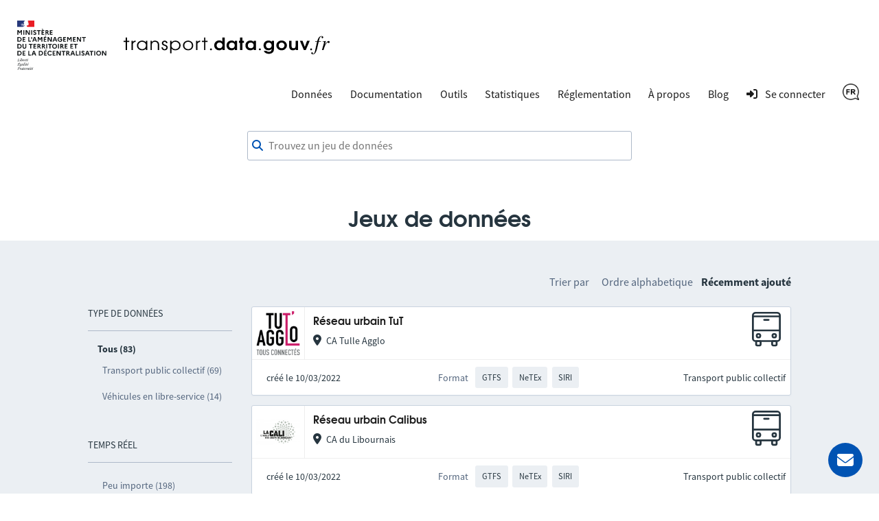

--- FILE ---
content_type: text/html; charset=utf-8
request_url: https://transport.data.gouv.fr/datasets?filter=has_realtime&licence=odc-odbl&order_by=most_recent&page=5
body_size: 5573
content:
<!DOCTYPE html>
<html lang="fr">
  <head>
    <meta charset="utf-8">
    <meta http-equiv="X-UA-Compatible" content="IE=edge">
    <meta name="viewport" content="width=device-width, initial-scale=1">
    <meta name="author" content="Ministère de l’Aménagement du Territoire et de la Décentralisation">
    <meta name="csrf" content="OgcifhAxAz8-fD0FQywlARZ4MQYJACwtnnk8_tNYr4SK1HJEp4ernBDa">



    <meta name="description" content="Rendre disponible, valoriser et améliorer les données transports">
    <title>Le Point d’Accès National aux données ouvertes de transport</title>

    <meta property="og:title" content="Le Point d’Accès National aux données ouvertes de transport">
    <meta property="og:image" content="https://transport.data.gouv.fr/images/transport-social-share-65fc4c760aa8fe71c7ae5e5bcd370981.png?vsn=d">
    <meta property="og:type" content="website">
    <meta property="og:description" content="Rendre disponible, valoriser et améliorer les données transports">
    <meta property="og:locale" content="fr">

    <meta name="twitter:card" content="summary">
    <meta property="twitter:title" content="Le Point d’Accès National aux données ouvertes de transport">
    <meta property="twitter:image" content="https://transport.data.gouv.fr/images/transport-social-share-65fc4c760aa8fe71c7ae5e5bcd370981.png?vsn=d">
    <meta property="twitter:description" content="Rendre disponible, valoriser et améliorer les données transports">

    <link rel="stylesheet" media="all" href="/css/app-9a7cc054cd1cbf1a625b06959322e2be.css?vsn=d">
    <link rel="alternate" type="application/atom+xml" href="https://transport.data.gouv.fr/atom.xml" title="Resources feed">
    <link type="text/plain" rel="author" href="https://transport.data.gouv.fr/humans.txt">

      <!-- Polyfill for css grid-->
      <script type="text/javascript">
        if(/MSIE \d|Trident.*rv:/.test(navigator.userAgent)) {
          document.write('<script src="https://unpkg.com/@babel/polyfill@7.0.0/dist/polyfill.js"><\/script>');
          document.write('<script src="https://unpkg.com/url-polyfill@1.0.14/url-polyfill.js"><\/script>');
        }
      </script>
      <!-- Matomo -->
      <script type="text/javascript">
        var _paq = _paq || [];
        _paq.push(["setCookieDomain", "*.transport.data.gouv.fr"]);
        _paq.push(["setDomains", "*.transport.data.gouv.fr"]);
        _paq.push(["HeatmapSessionRecording::disable"]);
        _paq.push(["trackPageView"]);
        _paq.push(["enableLinkTracking"]);
        window._paq = _paq;
        (function() {
          var u="//stats.data.gouv.fr/";
          _paq.push(["setTrackerUrl", u+"matomo.php"]);
          _paq.push(["setSiteId", "58"]);
          var d=document, g=d.createElement('script'), s=d.getElementsByTagName("script")[0];
          g.type="text/javascript"; g.async=true; g.defer=true; g.src=u+"matomo.js"; s.parentNode.insertBefore(g,s);
        })();
      </script>
      <!-- End Matomo Code -->


  </head>

  <body>
    <header class="navbar">
  <div class="navbar__container">
    <a href="/" class="navbar__home">
      <img alt="transport.data.gouv.fr" class="navbar__logo-mariane" src="/images/logo-header.svg">
      <img alt="transport.data.gouv.fr" class="navbar__logo-black" src="/images/logo-black.svg">
    </a>
    <nav>
      <a href="#menu">
        <div class="nav__hamburger">
          <div></div>
          <div></div>
          <div></div>
        </div>
      </a>
      <div id="menu">
        <a id="close-menu" href="#" aria-label="Fermer le formulaire">
          <i class="fas icon--times-circle"></i>&nbsp
        </a>
        <ul class="nav__links top-nav-links">
          <li class="nav__item">
            <div class="dropdown">
              Données
              <div class="dropdown-content">
                <a href="/datasets">Toutes les données</a>
                <a href="/explore">Carte d&#39;exploration des données</a>
                <a href="/explore/gtfs-stops">Carte nationale des arrêts GTFS</a>
                <a href="/reuses">Réutilisations</a>
              </div>
            </div>
          </li>
          <li class="nav__item">
            <a href="https://doc.transport.data.gouv.fr">Documentation</a>
          </li>
          <li class="nav__item">
            <div class="dropdown">
              Outils
              <div class="dropdown-content">
                <a href="/validation">Vérifier la qualité d&#39;un fichier ou d&#39;un flux</a>
                <a href="/tools/gtfs_diff">Comparer deux GTFS</a>
                <a href="/tools/siri-querier">Générateur de requêtes SIRI</a>

                <a href="https://mtes-mct.github.io/alm-docs/" target="_blank">Accèslibre Mobilités</a>
                <a href="https://status.transport.data.gouv.fr" target="_blank">État des services</a>
              </div>
            </div>
          </li>
          <li class="nav__item">
            <a href="/stats">Statistiques</a>
          </li>
          <li class="nav__item">
            <div class="dropdown">
              Réglementation
              <div class="dropdown-content">
                <a href="https://normes.transport.data.gouv.fr" target="_blank">Normes</a>
                <a href="https://doc.transport.data.gouv.fr/presentation-et-mode-demploi-du-pan/declaration-de-conformite" target="_blank">Déclaration de conformité</a>
              </div>
            </div>
          </li>
          <li class="nav__item">
            <div class="dropdown">
              À propos
              <div class="dropdown-content">
                <a href="/missions">Nos missions</a>
                <a href="/nouveautes">Nouvelles fonctionnalités</a>
              </div>
            </div>
          </li>
          <li class="nav__item">
            <a href="https://blog.transport.data.gouv.fr">Blog</a>
          </li>

            <li class="nav__item">
              <a class="navigation__link navigation__link--login" href="/login/explanation?redirect_path=%2Fdatasets%3Ffilter%3Dhas_realtime%26licence%3Dodc-odbl%26order_by%3Dmost_recent%26page%3D5">
                <i class="icon icon--login" aria-hidden="true"></i>
                <span>Se connecter</span>
              </a>
            </li>

          <li class="nav__item">
            <div class="dropdown">

                <img src="/images/icons/fr-7be6995ec50bd9a89ae2d963e23cd4ea.png?vsn=d" alt="Français" height="24">

              <div class="dropdown-content">
<a href="/datasets?filter=has_realtime&amp;licence=odc-odbl&amp;locale=fr&amp;order_by=most_recent&amp;page=5">
                  Français
</a>
<a href="/datasets?filter=has_realtime&amp;licence=odc-odbl&amp;locale=en&amp;order_by=most_recent&amp;page=5">
                  English
</a>
              </div>
            </div>
          </li>
        </ul>
      </div>
    </nav>
  </div>
</header>

    <main class="layout-main">

      <div class="container dataset-page-top">
  <div class="form__group">
<form action="/datasets" class="shortlist-form" method="get">
      <div class="searchBar">
        <div class="form__group"><div class=""><i class="fas icon--magnifier" id="magnifier"></i><input aria-label="Trouvez un jeu de données" autocomplete="off" id="autoComplete" name="q" placeholder="Trouvez un jeu de données" type="search" value=""></div></div>
        <div class="autoCompleteResultsField">
          <div id="autoCompleteResults"></div>
        </div>
      </div>
</form>
    <div class="dataset-page-title">


          <h1>Jeux de données</h1>


    </div>
  </div>
</div>


  <section id="datasets-results" class="section-grey">
    <div class="container">
      <div class="shortlist">
        <nav class="side-pane" role="navigation">
          <div class="pt-48">
            <ul class="side-pane__menu">
              <li class="side-pane__title">
                <h3>Type de données</h3>
                <li class="side-pane__dropdown unfolded">
                  <ul class="side-pane__submenu">
                    <li>
                      <span class="activefilter">Tous (83)</span>
                    </li>

                      <li><a href="https://transport.data.gouv.fr/datasets?filter=has_realtime&amp;licence=odc-odbl&amp;order_by=most_recent&amp;page=5&amp;type=public-transit">Transport public collectif (69)</a></li>

                      <li><a href="https://transport.data.gouv.fr/datasets?filter=has_realtime&amp;licence=odc-odbl&amp;order_by=most_recent&amp;page=5&amp;type=vehicles-sharing">Véhicules en libre-service (14)</a></li>

                  </ul>
                </li>
              </li>

              <li class="side-pane__title">
                <h3>Temps réel</h3>
                <li class="side-pane__dropdown unfolded">
                  <ul class="side-pane__submenu">
                    <li>
                      <a href="https://transport.data.gouv.fr/datasets?licence=odc-odbl&amp;order_by=most_recent&amp;page=5">Peu importe (198)</a>
                    </li>
                    <li>
                      <span class="activefilter">Avec temps réel (83)</span>
                    </li>
                  </ul>
                </li>
              </li>

                <li class="side-pane__title">
                  <h3>Régions</h3>
                  <li class="side-pane__dropdown unfolded">
                    <ul class="side-pane__submenu">
                      <li>
                        <span class="activefilter">Tous (84)</span>
                      </li>


                          <li><a href="/datasets/region/84?filter=has_realtime&amp;licence=odc-odbl&amp;order_by=most_recent&amp;page=5">Auvergne-Rhône-Alpes (11)</a></li>



                          <li><a href="/datasets/region/27?filter=has_realtime&amp;licence=odc-odbl&amp;order_by=most_recent&amp;page=5">Bourgogne-Franche-Comté (3)</a></li>



                          <li><a href="/datasets/region/53?filter=has_realtime&amp;licence=odc-odbl&amp;order_by=most_recent&amp;page=5">Bretagne (15)</a></li>



                          <li><a href="/datasets/region/24?filter=has_realtime&amp;licence=odc-odbl&amp;order_by=most_recent&amp;page=5">Centre-Val de Loire (5)</a></li>





                          <li><a href="/datasets/region/44?filter=has_realtime&amp;licence=odc-odbl&amp;order_by=most_recent&amp;page=5">Grand Est (3)</a></li>







                          <li><a href="/datasets/region/32?filter=has_realtime&amp;licence=odc-odbl&amp;order_by=most_recent&amp;page=5">Hauts-de-France (1)</a></li>



                          <li><a href="/datasets/region/11?filter=has_realtime&amp;licence=odc-odbl&amp;order_by=most_recent&amp;page=5">Île-de-France (5)</a></li>









                          <li><a href="/datasets/region/FR?filter=has_realtime&amp;licence=odc-odbl&amp;order_by=most_recent&amp;page=5">National (2)</a></li>



                          <li><a href="/datasets/region/28?filter=has_realtime&amp;licence=odc-odbl&amp;order_by=most_recent&amp;page=5">Normandie (2)</a></li>



                          <li><a href="/datasets/region/75?filter=has_realtime&amp;licence=odc-odbl&amp;order_by=most_recent&amp;page=5">Nouvelle-Aquitaine (18)</a></li>





                          <li><a href="/datasets/region/76?filter=has_realtime&amp;licence=odc-odbl&amp;order_by=most_recent&amp;page=5">Occitanie (10)</a></li>



                          <li><a href="/datasets/region/52?filter=has_realtime&amp;licence=odc-odbl&amp;order_by=most_recent&amp;page=5">Pays de la Loire (7)</a></li>



                          <li><a href="/datasets/region/93?filter=has_realtime&amp;licence=odc-odbl&amp;order_by=most_recent&amp;page=5">Provence-Alpes-Côte d’Azur (2)</a></li>


                    </ul>
                  </li>
                </li>


                <li class="side-pane__title">
                  <h3>Licences</h3>
                  <li class="side-pane__dropdown unfolded">
                    <ul class="side-pane__submenu">
                      <li>
                        <a href="https://transport.data.gouv.fr/datasets?filter=has_realtime&amp;order_by=most_recent&amp;page=5">Toutes (339)</a>
                      </li>


                          <li><a href="https://transport.data.gouv.fr/datasets?filter=has_realtime&amp;licence=licence-ouverte&amp;order_by=most_recent&amp;page=5">Licence Ouverte (208)</a></li>



                          <li><span class="activefilter">ODbL (83)</span></li>



                          <li><a href="https://transport.data.gouv.fr/datasets?filter=has_realtime&amp;licence=mobility-licence&amp;order_by=most_recent&amp;page=5">Licence mobilités (2)</a></li>



                          <li><a href="https://transport.data.gouv.fr/datasets?filter=has_realtime&amp;licence=notspecified&amp;order_by=most_recent&amp;page=5">Non spécifiée (46)</a></li>


                    </ul>
                  </li>
                </li>

              <li class="side-pane__title">
                <h3>Format de ressource</h3>
                <li class="side-pane__dropdown unfolded">
                  <ul class="side-pane__submenu">
                    <li>
                      <span class="activefilter">Tous (83)</span>
                    </li>

                      <li><a href="https://transport.data.gouv.fr/datasets?filter=has_realtime&amp;format=GTFS&amp;licence=odc-odbl&amp;order_by=most_recent&amp;page=5">GTFS (69)</a></li>

                      <li><a href="https://transport.data.gouv.fr/datasets?filter=has_realtime&amp;format=gtfs-rt&amp;licence=odc-odbl&amp;order_by=most_recent&amp;page=5">gtfs-rt (57)</a></li>

                      <li><a href="https://transport.data.gouv.fr/datasets?filter=has_realtime&amp;format=NeTEx&amp;licence=odc-odbl&amp;order_by=most_recent&amp;page=5">NeTEx (17)</a></li>

                      <li><a href="https://transport.data.gouv.fr/datasets?filter=has_realtime&amp;format=SIRI&amp;licence=odc-odbl&amp;order_by=most_recent&amp;page=5">SIRI (16)</a></li>

                      <li><a href="https://transport.data.gouv.fr/datasets?filter=has_realtime&amp;format=gbfs&amp;licence=odc-odbl&amp;order_by=most_recent&amp;page=5">gbfs (14)</a></li>

                      <li><a href="https://transport.data.gouv.fr/datasets?filter=has_realtime&amp;format=json&amp;licence=odc-odbl&amp;order_by=most_recent&amp;page=5">json (4)</a></li>

                      <li><a href="https://transport.data.gouv.fr/datasets?filter=has_realtime&amp;format=zip&amp;licence=odc-odbl&amp;order_by=most_recent&amp;page=5">zip (4)</a></li>

                      <li><a href="https://transport.data.gouv.fr/datasets?filter=has_realtime&amp;format=csv&amp;licence=odc-odbl&amp;order_by=most_recent&amp;page=5">csv (3)</a></li>

                      <li><a href="https://transport.data.gouv.fr/datasets?filter=has_realtime&amp;format=SIRI+Lite&amp;licence=odc-odbl&amp;order_by=most_recent&amp;page=5">SIRI Lite (1)</a></li>

                      <li><a href="https://transport.data.gouv.fr/datasets?filter=has_realtime&amp;format=docx&amp;licence=odc-odbl&amp;order_by=most_recent&amp;page=5">docx (1)</a></li>

                      <li><a href="https://transport.data.gouv.fr/datasets?filter=has_realtime&amp;format=geojson&amp;licence=odc-odbl&amp;order_by=most_recent&amp;page=5">geojson (1)</a></li>

                      <li><a href="https://transport.data.gouv.fr/datasets?filter=has_realtime&amp;format=html&amp;licence=odc-odbl&amp;order_by=most_recent&amp;page=5">html (1)</a></li>

                      <li><a href="https://transport.data.gouv.fr/datasets?filter=has_realtime&amp;format=other&amp;licence=odc-odbl&amp;order_by=most_recent&amp;page=5">other (1)</a></li>

                      <li><a href="https://transport.data.gouv.fr/datasets?filter=has_realtime&amp;format=pdf&amp;licence=odc-odbl&amp;order_by=most_recent&amp;page=5">pdf (1)</a></li>

                  </ul>
                </li>
              </li>
            </ul>
          </div>
        </nav>
        <div class="main-pane transparent">

            <div class="order-by">
              <span class="order-by__title">Trier par</span>
              <span class="order-by-option"><a href="https://transport.data.gouv.fr/datasets?filter=has_realtime&amp;licence=odc-odbl&amp;order_by=alpha&amp;page=5">Ordre alphabetique</a></span>
              <span class="order-by-option"><span class="activefilter">Récemment ajouté</span></span>
            </div>

              <div class="panel dataset__panel">
                <div class="panel__content">
                  <div class="dataset__description">
                    <div class="dataset__image" data-provider="Réseau urbain TuT">
                      <img alt="Réseau urbain TuT" src="https://transport-data-gouv-fr-logos-prod.cellar-c2.services.clever-cloud.com/632a56a744e491b8ebeacfa7.png">
                    </div>
                    <div class="dataset__infos">
                      <h3 class="dataset__title">
                        <a href="/datasets/arrets-horaires-et-parcours-theoriques-des-reseaux-naq-tut-nva-m-1">
                          Réseau urbain TuT
                        </a>

                      </h3>
                      <div class="dataset-localization">
                        <i class="icon fa fa-map-marker-alt"></i>CA Tulle Agglo
                      </div>
                    </div>
                  </div>
                  <div class="dataset__type">
                    

                      <img alt="public-transit" src="/images/icons/bus.svg">

                  </div>
                </div>
                <div class="panel__extra">
                  <div class="dataset__info">
                    <div class="shortlist__notices">
                      <div class="dataset-udpate-date ml-1em">
                        créé le 10/03/2022
                      </div>
                      <dl class="dataset-format shortlist__notice">

                          <dt class="shortlist__label">Format</dt>

                            <dd class="label">GTFS</dd>

                            <dd class="label">NeTEx</dd>

                            <dd class="label">SIRI</dd>


                      </dl>
                      <div class="dataset-type-text">
                        Transport public collectif
                      </div>
                    </div>
                  </div>
                </div>
              </div>

              <div class="panel dataset__panel">
                <div class="panel__content">
                  <div class="dataset__description">
                    <div class="dataset__image" data-provider="Réseau urbain Calibus">
                      <img alt="Réseau urbain Calibus" src="https://transport-data-gouv-fr-logos-prod.cellar-c2.services.clever-cloud.com/632a56a64561af3796eacfa4.png">
                    </div>
                    <div class="dataset__infos">
                      <h3 class="dataset__title">
                        <a href="/datasets/arrets-horaires-et-parcours-theoriques-des-reseaux-naq-lib-nva-m-1">
                          Réseau urbain Calibus
                        </a>

                      </h3>
                      <div class="dataset-localization">
                        <i class="icon fa fa-map-marker-alt"></i>CA du Libournais
                      </div>
                    </div>
                  </div>
                  <div class="dataset__type">
                    

                      <img alt="public-transit" src="/images/icons/bus.svg">

                  </div>
                </div>
                <div class="panel__extra">
                  <div class="dataset__info">
                    <div class="shortlist__notices">
                      <div class="dataset-udpate-date ml-1em">
                        créé le 10/03/2022
                      </div>
                      <dl class="dataset-format shortlist__notice">

                          <dt class="shortlist__label">Format</dt>

                            <dd class="label">GTFS</dd>

                            <dd class="label">NeTEx</dd>

                            <dd class="label">SIRI</dd>


                      </dl>
                      <div class="dataset-type-text">
                        Transport public collectif
                      </div>
                    </div>
                  </div>
                </div>
              </div>

              <div class="panel dataset__panel">
                <div class="panel__content">
                  <div class="dataset__description">
                    <div class="dataset__image" data-provider="Réseau urbain R&#39;Bus">
                      <img alt="Réseau urbain R&#39;Bus" src="https://transport-data-gouv-fr-logos-prod.cellar-c2.services.clever-cloud.com/632a56a7a0eb7f886aeacfa7.jpg">
                    </div>
                    <div class="dataset__infos">
                      <h3 class="dataset__title">
                        <a href="/datasets/arrets-horaires-et-parcours-theoriques-des-reseaux-naq-roc-nva-m-1">
                          Réseau urbain R&#39;Bus
                        </a>

                      </h3>
                      <div class="dataset-localization">
                        <i class="icon fa fa-map-marker-alt"></i>CA Rochefort Océan
                      </div>
                    </div>
                  </div>
                  <div class="dataset__type">
                    

                      <img alt="public-transit" src="/images/icons/bus.svg">

                  </div>
                </div>
                <div class="panel__extra">
                  <div class="dataset__info">
                    <div class="shortlist__notices">
                      <div class="dataset-udpate-date ml-1em">
                        créé le 10/03/2022
                      </div>
                      <dl class="dataset-format shortlist__notice">

                          <dt class="shortlist__label">Format</dt>

                            <dd class="label">GTFS</dd>

                            <dd class="label">NeTEx</dd>

                            <dd class="label">SIRI</dd>


                      </dl>
                      <div class="dataset-type-text">
                        Transport public collectif
                      </div>
                    </div>
                  </div>
                </div>
              </div>

            <div>
              <nav><ul class="pagination"><li class=""><a class="" href="/datasets?filter=has_realtime&amp;licence=odc-odbl&amp;order_by=most_recent&amp;page=4" rel="prev">&lt;&lt;</a></li><li class=""><a class="" href="/datasets?filter=has_realtime&amp;licence=odc-odbl&amp;order_by=most_recent" rel="canonical">1</a></li><li class=""><a class="" href="/datasets?filter=has_realtime&amp;licence=odc-odbl&amp;order_by=most_recent&amp;page=2" rel="canonical">2</a></li><li class=""><a class="" href="/datasets?filter=has_realtime&amp;licence=odc-odbl&amp;order_by=most_recent&amp;page=3" rel="canonical">3</a></li><li class=""><a class="" href="/datasets?filter=has_realtime&amp;licence=odc-odbl&amp;order_by=most_recent&amp;page=4" rel="prev">4</a></li><li class="active"><a class="">5</a></li></ul></nav>
            </div>

        </div>
      </div>

      <div class="api-link">
        <i class="fas fa-cogs"></i>

        <a href="/swaggerui#/datasets/API.DatasetController.datasets">Récupérer la liste des jeux de données via l&#39;API</a> -
      </div>
    </div>
  </section>

<script nonce="QBMSA4JvkTX3Xw">
  const contactId = null;
  const labels = {"commune":"commune","dataset":"jeu de données","departement":"département","epci":"EPCI","feature":"données contenant…","format":"format de données","mode":"mode de transport","offer":"offre de transport","region":"région","results-description":"Ou rechercher par :","search-description":"Rechercher $query dans les descriptions des jeux de données"};
</script>
<style nonce="QBMSA4JvkTX3Xw">
  #autoComplete_list li:nth-of-type(2)::before {
    content: 'Ou rechercher par :';
  }
</style>
<script src="/js/autocomplete-6bebe119746951cc9f4eb39256472c59.js?vsn=d">
</script>
    </main>

    <footer class="footer" id="footer">
  <a href="#mail_form" class="mail__button" aria-label="Demander de l’aide">
    <i class="fas icon--envelope"></i>
    <span>Demander de l’aide</span>
  </a>
  <div class="modal__backdrop" id="mail_form">
    <div class="footer__contact">
      <a class="footer__contact--close" href="#" aria-label="Fermer le formulaire">
        <i class="fas icon--times-circle"></i>
      </a>
<form action="/send_mail" method="post"><input name="_csrf_token" type="hidden" hidden value="OgcifhAxAz8-fD0FQywlARZ4MQYJACwtnnk8_tNYr4SK1HJEp4ernBDa">
        <h3>Contact</h3>
        <p>
          Avez-vous lu notre <a href="https://doc.transport.data.gouv.fr" target="_blank">documentation en ligne</a> ? Votre réponse est probablement présente.
        </p>
<label for="email">
          Adresse email<div class="form__group"><input id="email" name="email" required type="email"></div>
</label>
<label class="pt-12" for="user_type">
          Je suis <div class="form__group"><select id="user_type" name="user_type" required><option disabled selected value="">Sélectionnez un choix</option><option value="data-producer">Producteur de données</option><option value="data-reuser">Réutilisateur de données</option><option value="other">Autre</option></select></div>
</label>
<label class="pt-12" for="question_type">
          Ma question est à propos <div class="form__group"><select id="question_type" name="question_type" required><option disabled selected value="">Sélectionnez un choix</option><option value="website">Le site web transport.data.gouv.fr</option><option value="data-not-found">Des données que je ne trouve pas</option><option value="technical-support">Un besoin de support technique</option><option value="legal-requirements">Des informations réglementaires</option><option value="other">Autre</option></select></div>
</label>
        <div class="form__group"><input autocomplete="off" class="form-special-field" id="name" name="name" placeholder="your name" tabindex="-1" type="text"></div>
<label class="pt-12" for="subject">
          Sujet<div class="form__group"><input id="subject" name="subject" required type="text"></div>
</label>
<label class="pt-12" for="question">
          Question<div class="form__group"><textarea id="question" name="question" required>
</textarea></div>
</label>
        <div class="form__group"><button class="button" type="submit">Envoyer un email</button></div>
</form>
    </div>
  </div>
  <div class="container">
    <div class="footer__logo">
      <a class="ministere-link" href="https://www.ecologie.gouv.fr">Ministère de l’Aménagement du Territoire et de la Décentralisation</a>
      <a href="/"><img alt="transport.data.gouv.fr" src="/images/logo-footer.svg"></a>
    </div>
    <ul class="footer__links">
      <li>
        <a class="footer__link footer__link--contact" href="#mail_form">
          Nous contacter
        </a>
      </li>
      <li>
        <a class="footer__link" target="_blank" href="https://doc.transport.data.gouv.fr/outils/outils-disponibles-sur-le-pan/api">
          API
        </a>
      </li>
      <li>
        <a class="footer__link" target="_blank" href="https://doc.transport.data.gouv.fr/le-point-d-acces-national/generalites/le-point-dacces-national">
          FAQ
        </a>
      </li>
      <li>
        <a class="footer__link" target="_blank" href="https://github.com/etalab/transport-site/">
          Code source
        </a>
      </li>
      <li>
        <a class="footer__link" href="/legal">
          Mentions légales
        </a>
      </li>
      <li>
        <a class="footer__link" target="_blank" href="/budget">
          Budget
        </a>
      </li>
      <li>
        <a class="footer__link" href="/accessibilite">
          Accessibilité : non conforme
        </a>
      </li>
    </ul>
  </div>
</footer>
  </body>
  <script defer type="text/javascript" src="/js/app-e4d5346b3c632f1b908ac98c05a1fc94.js?vsn=d"></script>
</html>